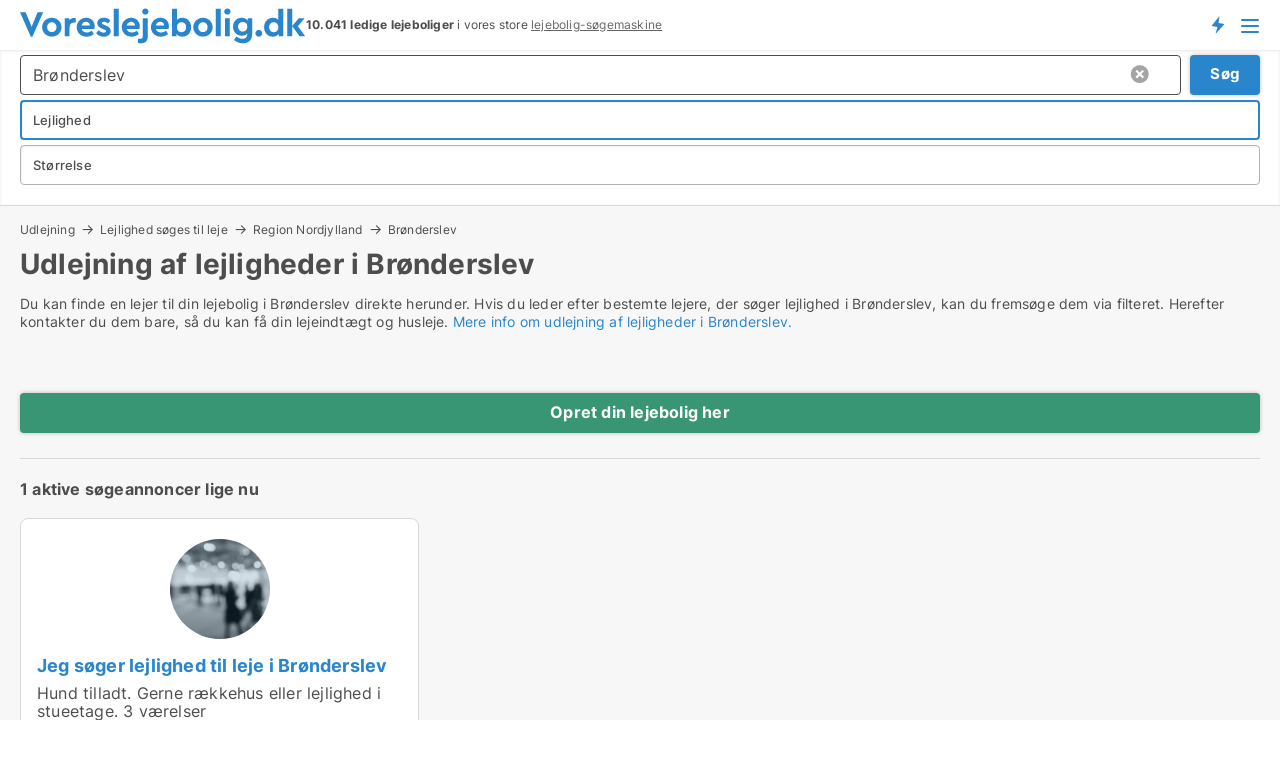

--- FILE ---
content_type: text/html; charset=utf-8
request_url: https://www.voreslejebolig.dk/udlejning-af-lejeboliger/lejligheder/broenderslev
body_size: 11723
content:
<!doctype html>
<html lang="da" prefix="og:http://ogp.me/ns#">
<head>
    
<meta charset="UTF-8" />

    <title>Udlejning af lejlighed i Brønderslev. Find din lejer her</title>
        <meta name="description" content="Udlejning af lejlighed i Brønderslev. Find en lejer til din Lejlighed i Brønderslev. Udlej bolig: Udlejning, fremleje, delvis udlejning, korttidsudlejning af din lejebolig" />
        <meta property="fb:app_id" content="1594680220639560" />
        <meta property="og:type" content="website" />
        <meta property="og:image" content="https://www.voreslejebolig.dk/media/ubdh0wvi/cityimage.png" />
        <meta property="og:image:secure_url" content="https://www.voreslejebolig.dk/media/ubdh0wvi/cityimage.png" />
        <meta property="og:image:alt" content="https://www.voreslejebolig.dk/media/ubdh0wvi/cityimage.png" />
        <meta property="og:image:width" content="640" />
        <meta property="og:image:height" content="480" />
        <meta property="og:url" content="https://www.voreslejebolig.dk/udlejning-af-lejeboliger/lejligheder/broenderslev" />
        <meta property="og:title" content="Udlejning af lejlighed i Brønderslev. Find din lejer her" />
        <meta property="og:description" content="Udlejning af lejlighed i Brønderslev. Find en lejer til din Lejlighed i Brønderslev. Udlej bolig: Udlejning, fremleje, delvis udlejning, korttidsudlejning af din lejebolig" />


<link rel="canonical" href="https://www.voreslejebolig.dk/udlejning-af-lejeboliger/lejligheder/broenderslev" />

    <meta name="viewport" content="width=device-width, initial-scale=1, maximum-scale=1" />
    <link rel="shortcut icon" href="/images/favicons/favicon-v.svg" type="image/svg+xml" />

    <link rel="stylesheet" type="text/css" href="/css/Fonts.css?v=5lHEURuMYmTSpvUNuniUgiIaLek" />


<link rel="stylesheet" href="/bundles/css/styles.css?v=XU6lWaLLWYksgVRATQeeoYP8D3w" />
<link rel="stylesheet" href="/bundles/css/ie.css?v=eF1J9FJDcBT87G3Du73rGx8U7ws" />

    <link rel="stylesheet" type="text/css" href="/css/Print.css?v=5Dp4GpRlusuVRwtK5iQofvCXFe0" media="print" />
<script>
    window.dataLayer = window.dataLayer || [];
    function gtag() { dataLayer.push(arguments); }
    gtag('consent', 'default', {
        'ad_user_data': 'denied',
        'ad_personalization': 'denied',
        'ad_storage': 'denied',
        'analytics_storage': 'denied'
    });
    gtag('js', new Date());
    gtag('config', 'G-SNLN4L8CSR');
</script>


</head>
<body class="new-popup-layout">
    
    

<header id="header">
    <section>
<a href="https://www.voreslejebolig.dk/" class="logo">
                    <img alt="Søger du lejebolig? Kæmpe udvalg af ledige lejeboliger" title="Søger du lejebolig? Kæmpe udvalg af ledige lejeboliger" src="/media/432151/voreslejebolig-logo-286-x-36.svg"  />
                    
                </a>            <div class="post-logo">
                    <ul class="info" id="presentation_info" data-separator="." data-animate="false">
                        <li><span class="show-desktop"><strong>10.041</strong> ledige lejeboliger lige nu på <a class="tos-info" href="javascript:void(0)" popup-content-id="10418" data-anchor="tos_mails" style="text-decoration:underline;"><strong>Danmarks store portal for lejeboliger</strong></a>
</span><span class="show-mobile"><b>10.041 ledige lejeboliger</b> i vores store <a class="tos-info" href="javascript:void(0)" popup-content-id="10418" data-anchor="tos_mails" style="text-decoration:underline;">lejebolig-søgemaskine</a></span></li>
                    </ul>


            </div>
            <div class="logo-btns">
                <a id="special_product_button" class="special-product-button" onclick="ShowPreAuthPopup('HeaderSpecialButton', 'Popup_FrequencyUserCreation', '', false, '', '');">Få besked om nye lejeboliger!</a>

                <div class="notification-buttons show-mobile">
                    
<a data-action="user-notifications" data-api="UserNotificationPopup" data-type="Default" class="notification-counter" style="display:none;"
   data-text="Nye boliger" data-empty-text="Boliger der passer til din agent">
    <label data-action="label"></label>
    <span class="counter" data-action="counter"></span>
</a>
                </div>


                    <a class="show-menu-button" onclick="ToggleMenu();"></a>
            </div>
        <div id="slide_nav" class="mobile-navi"></div>
    </section>
        <nav>
                <div  data-single-line="">
                    <aside>
<span><a class="show-desktop regular with-nested" href="https://www.voreslejebolig.dk/about">Om Voreslejebolig.dk</a><ul class="nested-links"><li><a class="regular" href="https://www.voreslejebolig.dk/kontakt">Kontakt os</a></li><li><a class="regular" href="https://www.voreslejebolig.dk/her-kommer-boligerne-fra">Her kommer lejeboligerne fra</a></li><li><a class="regular" href="https://www.voreslejebolig.dk/betalingsbruger-fordele-som-boligsoeger">Betalingsbruger fordele</a></li><li><a class="regular" href="https://www.voreslejebolig.dk/find-fejl-og-faa-beloenning">Belønning for fejl</a></li><li><a class="regular" href="https://www.voreslejebolig.dk/facebook-communities">Facebook communities</a></li></ul></span><span><a class="regular with-nested" href="https://www.voreslejebolig.dk/lejeboliger">Find lejebolig</a><ul class="nested-links"><li><a class="regular" href="https://www.voreslejebolig.dk/leje/lejligheder">Lejligheder til leje</a></li><li><a class="regular" href="https://www.voreslejebolig.dk/leje/vaerelser">Værelser til leje</a></li><li><a class="regular" href="https://www.voreslejebolig.dk/leje/huse">Hus til leje</a></li></ul></span><span><a class="bold with-nested" onmouseover="this.prevFontColor=this.style.color;this.style.color='#f5870b'" onmouseout="this.style.color=this.prevFontColor" href="/udlejning-af-lejeboliger">Find lejer</a><ul class="nested-links"><li><a class="regular" href="https://www.voreslejebolig.dk/udlejning-af-lejeboliger/lejligheder">Udlejning af lejlighed</a></li><li><a class="regular" href="https://www.voreslejebolig.dk/udlejning-af-lejeboliger">Udlejning af lejebolig</a></li><li><a class="regular" href="https://www.voreslejebolig.dk/udlejning-af-lejeboliger/huse">Udlejning af hus</a></li><li><a class="regular" href="https://www.voreslejebolig.dk/udlejning-af-lejeboliger/vaerelser">Udlejning af værelse</a></li></ul></span><span><a class="regular with-nested" onmouseover="this.prevFontColor=this.style.color;this.style.color='#f5870b'" onmouseout="this.style.color=this.prevFontColor" href="https://www.voreslejebolig.dk/viden-om">Viden om</a><ul class="nested-links"><li><a class="regular" href="https://www.voreslejebolig.dk/lejeboliger-spoergsmaal-svar">Spørgsmål og svar om lejeboliger</a></li><li><a class="regular" href="https://www.voreslejebolig.dk/tjek-udlejer-foer-betaling">Tjek udlejer før betaling</a></li><li><a class="regular" href="https://www.voreslejebolig.dk/blogs">Blog</a></li><li><a class="regular" href="https://www.voreslejebolig.dk/nyheder">Nyheder</a></li><li><a class="regular" href="https://www.voreslejebolig.dk/lejebolig-ordbog">Lejebolig-ordbog</a></li></ul></span><span><a class="bold with-nested" onmouseover="this.prevFontColor=this.style.color;this.style.color='#f5870b'" onmouseout="this.style.color=this.prevFontColor" href="https://www.voreslejebolig.dk/bolig-statistik">Data om lejeboliger</a><ul class="nested-links"><li><a class="regular" href="https://www.voreslejebolig.dk/bolig-statistik/lejeboliger-udvikling">Udviklingen i udbudte lejeboliger</a></li><li><a class="regular" href="https://www.voreslejebolig.dk/bolig-statistik/nye-lejeboliger-udvikling">Udviklingen i nye udbudte lejeboliger</a></li><li><a class="regular" href="https://www.voreslejebolig.dk/bolig-statistik/udlejede-boliger-udvikling">Udviklingen i udlejede boliger</a></li></ul></span>                        
                    </aside>
                    <aside>
<a class="show-desktop regular" onmouseover="this.prevFontColor=this.style.color;this.style.color='#f5870b'" onmouseout="this.style.color=this.prevFontColor" href="https://www.voreslejebolig.dk/create-user-profile">Opret</a><a class="show-mobile bold" onmouseover="this.prevFontColor=this.style.color;this.style.color='#f5870b'" onmouseout="this.style.color=this.prevFontColor" href="https://www.voreslejebolig.dk/create-user-profile">Sign up</a><a class="button orange regular plus" onmouseover="this.prevFontColor=this.style.color;this.style.color='#f5870b'" onmouseout="this.style.color=this.prevFontColor" href="/opret-boligannonce">Opret annonce</a>                                <a class="login show-desktop" href="javascript:ShowLoginPopup()">Log ind</a>
                    </aside>
                </div>
        </nav>
    
</header>


    <main id="layout" class=" no-side-bar">
        <div id="container">
            <div id="mainContent">
                
        <h2 class="breadcrumb head empty"></h2>

                <div class="content page-content" id="page_data">
                    
                    





    <div id="page_control" class="page-control">
        

<div class="search-results">
    <div class="top-section" data-extra-top-content="1">
<div class="breadcrumb head" id="simple_bread_crumb"><a href="/udlejning-af-lejeboliger" onclick="ClearSearch()" oncontextmenu="ClearSearch()">Udlejning</a><a href="/udlejning-af-lejeboliger/lejligheder" onclick="ClearSearch()" oncontextmenu="ClearSearch()">Lejlighed søges til leje</a><a href="/udlejning-af-lejeboliger/lejligheder/region-nordjylland" class="Lejlighed i Region Nordjylland" onclick="ClearSearch()" oncontextmenu="ClearSearch()">Region Nordjylland</a><a href="/udlejning-af-lejeboliger/lejligheder/broenderslev" class="Lejlighed  i  Brønderslev" onclick="ClearSearch()" oncontextmenu="ClearSearch()">Brønderslev</a></div><script type="application/ld+json">
    {
      "@context": "https://schema.org",
      "@type": "BreadcrumbList",
      "itemListElement": [{
        "@type": "ListItem",
        "position": 1,
        "name": "Udlejning",
        "item": "https://www.voreslejebolig.dk/udlejning-af-lejeboliger"
      },{
        "@type": "ListItem",
        "position": 2,
        "name": "Lejlighed søges til leje",
        "item": "https://www.voreslejebolig.dk/udlejning-af-lejeboliger/lejligheder"
      },{
        "@type": "ListItem",
        "position": 3,
        "name": "Region Nordjylland",
        "item": "https://www.voreslejebolig.dk/udlejning-af-lejeboliger/lejligheder/region-nordjylland"
      },{
        "@type": "ListItem",
        "position": 4,
        "name": "Brønderslev",
        "item": "https://www.voreslejebolig.dk/udlejning-af-lejeboliger/lejligheder/broenderslev"
      }]
    }
    </script><h1>Udlejning af lejligheder i Brønderslev</h1>
        <div class="seo-content">
            <p>Du kan finde en lejer til din lejebolig i Brønderslev direkte herunder. Hvis du leder efter bestemte lejere, der søger lejlighed  i Brønderslev, kan du fremsøge dem via filteret. Herefter kontakter du dem bare, så du kan få din lejeindtægt og husleje. <a href="#moreinfo" data-anchor="#moreinfo">Mere info om udlejning af lejligheder i Brønderslev.</a></p>
        </div>
<div id="search_legend" class="search-legend">
    <div class="show-desktop"></div>
    <div class="show-mobile"></div>
</div>
</div>



<div class="side-search-criteria" id="side_crit">
    <div class="wrap">
<form action="/Custom/LeftMenu/Process?selectedDemandType=1&selectedDemandTypeUrlKey=udlejning-af-lejeboliger&seachAdMode=1&estateType=lejligheder&cityName=broenderslev&zipCode=&isSearchResultPage=True&nodeId=4567&searchType=FindBuyer" data-ajax="true" method="POST" data-ajax-mode="after" data-ajax-update="#side_crit" data-ajax-failure="alert('An unexpected error occured. Please contact support@mail.voreslejebolig.dk');" id="side_crit_form" datavalalert="1">
            <div class="filter ">


                

                    <div class="item  primary">
        <label class="h3" for="side_crit_exp_searchtenant.locationtitle">Hvor ligger din bolig?</label>
                        <div class="box huge" data-criteria="LeftMenu_ZipCodes">
                            

<div data-behavior="ZipContainer" id="LeftMenu_ZipCodes" class="zip-control"
     data-duplicate-big-cities="false"
     data-max-items=""
     data-country=""
     data-max-items-message="Du kan højst vælge  byer/områder. "
     data-no-cities-message="&amp;lt;span class=&amp;quot;show-desktop&amp;quot;&amp;gt;Vælg by/postnummer&amp;lt;/span&amp;gt;&amp;lt;span class=&amp;quot;show-mobile&amp;quot;&amp;gt;Område&amp;lt;/span&amp;gt;"
     data-several-cities-message="[amount] postnumre valgt"
     data-counting-label="true"
     data-allow-regions="true"
     data-country-changes-callback="false"
     data-hide-countries="true"
     data-search-countries="true"
     data-placeholder="Skriv by/område..."
     data-use-search-button="true"
     v-bind:class="{ 'has-values': selected.length > 0 }">
    <input type="text" style="display:none;" ref="value" name="LeftMenu_ZipCodes" value="9700" v-bind:value="valueString"
           data-val="false" data-val-required="" />
    <div class="zip-selector search-text-container">
                <a class="search-button" v-on:click="togglePopup()"></a>
            <input type="text" class="txt placeholder-green search-text-input" v-bind:value="filter" v-on:input="filter=$event.target.value" v-on:focus="onFocus()" v-on:blur="onBlur()" v-on:keydown.enter.prevent="onEnter"
                v-bind:placeholder="placeholder" autocomplete="off" />
            <a class="delete-all" v-show="isDeleteAllShown" v-on:click="removeAll()"></a>
                <a class="button search-text-button" v-on:click="search()">Søg</a>
        <div ref="popup" class="popup-container" v-show="visible" style="display:none;">
            <div ref="items" class="ZipCodeContainer custom-scroll">
                <template v-for="item in cities" v-bind:key="item.Id">
                    <span class="custom-cb"
                          v-bind:title="item.Name" 
                          v-bind:class="{ bold: item.IsRegion && item.ChildIds.length > 0}"
                          v-on:click="toggle(item)">
                        <input type="checkbox" v-bind:value="item.Id" v-bind:checked="isItemSelected(item)" v-if="!item.IsRegion || allowRegions" />
                        <span>{{item.Name}}</span>
                    </span>
                    <fieldset v-if="regionMode && item.IsRegion && item.ChildIds.length > 0 && item.ShowChildItems">
                        <a v-on:click="selectVisible" v-show="isSelectAllInPopupVisible" class="link non-link red">Vælg alle herunder</a>
                        <a v-on:click="removeVisible" v-show="isDeleteAllInPopupVisible" class="link non-link red">Slet valgte</a>
                    </fieldset>
                </template>
            </div>
            <div class="btns" v-show="cities.length > 0">
                <a class="button small full-width" v-on:click="onOk()">OK</a>
            </div>
            <div class="tip" v-show="showPopupTip">Scroll ned for at se flere byer</div>
        </div>
    </div>
</div>
                        </div>
                    </div>
        <div class="item secondary" id="estate_type_label">
        <label class="h3" for="side_crit_exp_findbuyer">Hvilken type bolig har du?</label>
            <div class="box large" data-criteria="LeftMenu_EstateTypes">
                

<div class="EstateTypeContainer" data-behavior="EstateTypeContainer" data-demand-control="LeftMenu_DemandTypeId" data-label-id="estate_type_label" id="LeftMenu_EstateTypes" data-is-lp="false" data-alternative-names="">




<div class="custom-dd" data-custom-dd data-behavior="CustomDropDown" data-max-items=""
     data-default-text="&amp;lt;span class=&amp;quot;show-desktop&amp;quot;&amp;gt;Vælg boligtype...&amp;lt;/span&amp;gt;&amp;lt;span class=&amp;quot;show-mobile&amp;quot;&amp;gt;Boligtype&amp;lt;/span&amp;gt;" data-many-text="%amount% typer valgt" data-selected-items-label-preffix="Boligtype" 
      data-counting-label="true"
     data-hide-checkboxes="false" data-on-change="" data-placeholder="Find typer"
     name="LeftMenu_EstateTypes"
     v-bind:class="{ 'has-values': selected.length > 0 }">
        <div class="select-mimic-button" v-bind:disabled="disabled" v-on:click="togglePopup" v-html="labelText" v-bind:class="{ empty: selected.length === 0, several: selected.length > 1 }" v-bind:data-filters-count="selected.length > 1 ? selected.length : null"></div>
    <div class="popup-container --wrap" style="display:none;" v-show="isShown" ref="popup">
        <div class="scroll custom-scroll">
            <div >
                    <div v-show="isItemVisible('3') && isGroupVisible('')">
                        <label class="custom-cb">
                            <input type="checkbox" name="LeftMenu_EstateTypes" value="3" data-group="" v-model="selected"
                                   v-bind:disabled="disabled || !isAllowed('3')"  
                                   v-bind:data-disabled="!isItemVisible('3')" />
                            <span v-on:click="if (!isAllowed('3')) showMaxItemsMessage()">Hus</span>
                        </label>
                    </div>
                    <div v-show="isItemVisible('2') && isGroupVisible('')">
                        <label class="custom-cb">
                            <input type="checkbox" name="LeftMenu_EstateTypes" value="2" checked="checked" data-group="" v-model="selected"
                                   v-bind:disabled="disabled || !isAllowed('2')"  
                                   v-bind:data-disabled="!isItemVisible('2')" />
                            <span v-on:click="if (!isAllowed('2')) showMaxItemsMessage()">Lejlighed</span>
                        </label>
                    </div>
                    <div v-show="isItemVisible('9') && isGroupVisible('')">
                        <label class="custom-cb">
                            <input type="checkbox" name="LeftMenu_EstateTypes" value="9" data-group="" v-model="selected"
                                   v-bind:disabled="disabled || !isAllowed('9')"  
                                   v-bind:data-disabled="!isItemVisible('9')" />
                            <span v-on:click="if (!isAllowed('9')) showMaxItemsMessage()">Værelse</span>
                        </label>
                    </div>
            </div>
        </div>
            <div class="btns">
                <a class="button small full-width" v-on:click="closePopup()">OK</a>
            </div>
    </div>
</div></div>
            </div>
        </div>


                    <div class="item secondary">
        <label class="h3" for="side_crit_exp_searchtenant.sizetitle">Hvor stor er din bolig?</label>
                        <span class="popup-opener" data-behavior="PopupOpener"><span class="show-desktop">Hvor stor er din bolig?</span><span class="show-mobile">Størrelse</span></span>
                        <div class="box" data-criteria="LeftMenu_Area" data-preffix="Størrelse">
                            

<div data-behavior="SpanBox" class="span-box slider"
       data-sp-decimal=","
       data-sp-thousand="."
       data-perc-deviation="0"
       data-disable-autofill=""
       data-disable-formatting="false" name="LeftMenu_Area">
        <div class="holder" data-slider data-max="500" data-postfix="&lt;span&gt;m&lt;sup&gt;2&lt;/sup&gt;&lt;/span&gt;" data-step="1">
            <input ref="fieldTo" data-from type="text" name="LeftMenu_AreaFrom" v-bind:value="resultMin" />
            <input ref="fieldFrom" data-to type="text" name="LeftMenu_AreaTo" v-bind:value="resultMax" />

            <input type="range" min="0" max="500" step="1" v-model="value1" />
            <input type="range" min="0" max="500" step="1" v-model="value2" />
            <div class="line">
                <span v-bind:style="{ width: rangeWidth + '%', marginLeft: rangeOffset + '%' }"></span>
            </div>
            <div class="tips">
                <div>
                    <span ref="inputMin" contenteditable="true" v-html="inputMin" v-on:blur="onMinInput" v-on:focus="onMinFocus" v-on:keydown.enter="onKeypressEnter" :class="{ 'editable': true }"></span>
                    <span v-html="postfix"></span>
                </div>
                <div>
                    <span ref="inputMax" contenteditable="true" v-html="inputMax" v-on:blur="onMaxInput" v-on:focus="onMaxFocus" v-on:keydown.enter="onKeypressEnter" :class="{ 'editable': true }"></span>
                    <span v-html="postfix"></span>
                </div>
            </div>
        </div>
</div>
                        </div>
                    </div>






            </div>
            <input id="btnCriteriaUpdated" type="submit" style="display:none;" name="CriteriaUpdated" />
            <input id="btnMoreLocations" type="submit" style="display:none;" name="MoreLocations" />
                <div class="static-filter-buttons show-criteria">
                    <a class="button medium" href="javascript:LeftMenu_ShowSecondaryCriteria()"><span class="text-show">Filtrér søgning</span><span class="text-hide">Søg</span></a>

                </div>
</form>

    </div>
</div>
    
<div id="search_results" class="ads-list-wrapper grid">


        <div class="search-results-controls " id="searchAdListResultControl">
<div class="show-mobile button-space"><a class="button big full-width green " href="javascript:ShowPreAuthPopup(`ButtonToken`,`Popup_Landlord_CreateProfile`,``,true,``,``);">Opret din lejebolig her</a></div>
<span class="total-label">1 aktive søgeannoncer lige nu</span>        <div class="right-container">
            <div class="show-desktop"><a class="button medium green " href="javascript:ShowPreAuthPopup(`ButtonToken`,`Popup_Landlord_CreateProfile`,``,true,``,``);">Opret din lejebolig her</a></div>
        </div>
    </div>

        <ul id="search_result_container" class="search-ads-result col-4">
                <li class="">
                    <div  onclick="Redirect('/udlejning/id/156253', false)">
                        <h4 class="line-clamp line-2">
                            <a href="/udlejning/id/156253" data-no-propagation>
                                Jeg søger lejlighed til leje i Brønderslev
                            </a>
                        </h4>
                            <a class="thumbnail contact-picture no-image" href="/udlejning/id/156253">
                                <img src="/StaticFiles/media/432184/Cache/noimage-searchad_411_Square.webp" alt="Jeg søger lejlighed til leje i Brønderslev" loading="lazy" />
                            </a>
                        
                        <div class="wrap">
                                <div class="text-data line-clamp line-5">
                                    Hund tilladt. Gerne rækkehus eller lejlighed i stueetage. 3 værelser

                                </div>
                                <ul data-action="facts" class="details">
                                        <li>
                                            <strong>Areal:</strong>
                                            <span>90-108 m<sup>2</sup></span>
                                        </li>
                                        <li>
                                            <strong>Huslejeudspil:</strong>
                                            <span>10.000 DKK</span>
                                        </li>
                                </ul>
                        </div>
                        <div class="buttons">
                                        <span class="nowrap font-unfit" data-single-line>
                                                <a data-action="contact-info-156253" href="javascript:ContactSearchAd(156253)" class="button full-width" data-no-propagation>Kontakt lejer</a>
                                        </span>
                        </div>
                        <div data-container class="contact-info" style="display:none;;">
                            <strong>
                                Kontaktinformationer:
                            </strong>
                            <div id="contact_info_holder_156253">
                                
                            </div>
                        </div>
                    </div>
                </li>
                    <li class="empty"></li>
                    <li class="empty"></li>
                    <li class="empty"></li>
        </ul>

    

    <br />
    <div class="clear"></div>

</div>



    <div class="clear"></div>
</div>

    </div>

                            <div id="faqItem" data-page-faq-content="1" class="bottom-faq collapsible-blocks  hidden">
                                
                            </div>
                        <div data-extra-custom-page-content="1">
                            
                        </div>
<div class="bottom-seo" id="moreinfo">
        <div class="anchor-tabs overflow-scroll hidden-scroll" data-behavior="DragScroll">
            <ul data-behavior="AnchorTabs">
                    <li data-target="guide_udlejning_af_lejlighed_i_broenderslev">
                        <a href="#guide_udlejning_af_lejlighed_i_broenderslev">
                            Guide: Udlejning af lejlighed i Brønderslev
                        </a>                        
                    </li>
                    <li data-target="1_lav_en_profil_af_den_lejer_som_du_oensker_">
                        <a href="#1_lav_en_profil_af_den_lejer_som_du_oensker_">
                            1. Lav en profil af den lejer, som du ønsker 
                        </a>                        
                    </li>
                    <li data-target="2_beskriv_din_lejlighed_og_udlejningsprincippet">
                        <a href="#2_beskriv_din_lejlighed_og_udlejningsprincippet">
                            2. Beskriv din lejlighed og udlejningsprincippet
                        </a>                        
                    </li>
                    <li data-target="3_markedsfoering_af_lejemaalet">
                        <a href="#3_markedsfoering_af_lejemaalet">
                            3. Markedsføring af lejemålet
                        </a>                        
                    </li>
                    <li data-target="4_undersoeg_lejeren_grundigt_foer_du_underskriver_kontrakten">
                        <a href="#4_undersoeg_lejeren_grundigt_foer_du_underskriver_kontrakten">
                            4. Undersøg lejeren grundigt, før du underskriver kontrakten
                        </a>                        
                    </li>
                    <li data-target="5_faa_lavet_en_ordentlig_kontrakt_hos_en_professionel">
                        <a href="#5_faa_lavet_en_ordentlig_kontrakt_hos_en_professionel">
                            5. Få lavet en ordentlig kontrakt hos en professionel
                        </a>                        
                    </li>
                    <li data-target="6_underskriv_lejekontrakten">
                        <a href="#6_underskriv_lejekontrakten">
                            6. Underskriv lejekontrakten
                        </a>                        
                    </li>
                    <li data-target="7_lav_en_indflytningsrapport_">
                        <a href="#7_lav_en_indflytningsrapport_">
                            7. Lav en indflytningsrapport 
                        </a>                        
                    </li>
                    <li data-target="udlejning_broenderslev">
                        <a href="#udlejning_broenderslev">
                            Udlejning Brønderslev
                        </a>                        
                    </li>
                    <li data-target="privat_udlejning_broenderslev">
                        <a href="#privat_udlejning_broenderslev">
                            Privat udlejning Brønderslev
                        </a>                        
                    </li>
                    <li data-target="privat_udlejning_af_lejlighed_i_broenderslev">
                        <a href="#privat_udlejning_af_lejlighed_i_broenderslev">
                            Privat udlejning af lejlighed i Brønderslev
                        </a>                        
                    </li>
                    <li data-target="udlejning_af_lejlighed_i_broenderslev">
                        <a href="#udlejning_af_lejlighed_i_broenderslev">
                            Udlejning af lejlighed i Brønderslev
                        </a>                        
                    </li>
            </ul>
        </div>
    <div class="text-content">
        
        <div class="bottom"><div><p>Du kan som udlejer foretage alle typer bolig udlejning og fremleje alle typer lejemål til beboelse. Hos os kan du både udleje privat bolig og andre typer boliger i Brønderslev. Vi gør det let for dig at lave din boligudlejning.</p></div><h2 id="guide_udlejning_af_lejlighed_i_broenderslev" data-anchor>Guide: Udlejning af lejlighed i Brønderslev</h2><div><p>Når man skal udleje lejlighed, skal man både som <a href="/privat-udlejning-bolig">privat udlejer</a>, administrator eller ejendomsselskab være opmærksom på, at gøre det i en meget struktureret proces. På den måde sikrer man sig, at man får en ordentlig lejer ind og får den optimale lejeindtægt samtidig med at alt det juridiske er i orden.<br /><br />Vi har lavet denne guide til <a href="/boligudlejning">boligudlejning</a> og udlejning af boliger, herunder <a href="/udlejning/lejebolig/lejligheder">udlejning af lejligheder</a>, <a href="/udlejning/lejebolig/vaerelse">udlejning af værelser</a>, <a href="/privat-udlejning-bolig">udlejning af privat bolig</a>, <a href="/udlejning-af-villa">udlejning af villa</a>, <a href="/udlejning/lejebolig/huse">udlejning af hus</a>.</p></div><h2 id="1_lav_en_profil_af_den_lejer_som_du_oensker_" data-anchor><strong>1. Lav en profil af den lejer, som du ønsker </strong></h2><div><p>Det er en rigtig god ide, at starte med at lave en profil af den lejer, som du ønsker at udleje den lejebolig, som du ejer til. Skal det fx være en enlig eller en familie og hvad skal lejerens indkomstniveau og arbejdsområde være.</p></div><h2 id="2_beskriv_din_lejlighed_og_udlejningsprincippet" data-anchor><strong>2. Beskriv din lejlighed og udlejningsprincippet</strong></h2><div><p>Når du har fundet ud af hvilken type lejer, som du ønsker, er det oplagt at du beskriver dit lejemål i en slags salgsopstilling med beskrivelse, data, husleje. I forbindelse hermed skal du gøre op med dig selv, om du ønsker at udleje tidsbegrænset eller tidsubegrænset.</p><p>I forbindelse med fastsættelse af huslejen, er det vigtigt, at du er opmærksom på, at der for nogle boliger gælder særlige huslejeniveauer.</p></div><h2 id="3_markedsfoering_af_lejemaalet" data-anchor><strong>3. Markedsføring af lejemålet</strong></h2><div><p>Nu er du klar til at markedsføre lejemålet. Det kan du heldigvis gøre gratis på Voreslejebolig.dk, som er Danmarks største portal for lejeboliger.dk. Du kan oprette en <a href="/opret-gratis-annonce"><u>annonce på Voreslejebolig.dk direkte her</u>.</a><br /><br />Du kan også vælge at tage direkte kontakt til de lejere, der søger lejemål via kartoteket med boligsøgere på Voreslejebolig.dk.</p></div><h2 id="4_undersoeg_lejeren_grundigt_foer_du_underskriver_kontrakten" data-anchor><strong>4. Undersøg lejeren grundigt, før du underskriver kontrakten</strong></h2><div><p>Det er vigtigt, at du ikke bare underskriver en aftale med den første og bedste lejer. Der kan nemlig være mange negative konsekvenser ved, at udleje til den forkerte lejer, herunder at lejemålet ikke behandles ordentligt eller at du ikke modtager husleje i en periode. Du kan fx undersøge om lejeren har gæld hos RKI eller Debitor Registeret.</p></div><h2 id="5_faa_lavet_en_ordentlig_kontrakt_hos_en_professionel" data-anchor><strong>5. Få lavet en ordentlig kontrakt hos en professionel</strong></h2><div><p>Når du har fundet en lejer, som du ønsker at udleje til, er det vigtigt, at du får lavet en ordentlig udlejningskontrakt hos fx en advokat. På den måde er I begge sikret, og der kan ikke opstå misforståelser i forbindelse med lejeperioden.</p><p>En udlejningskontrakt skal bl.a. indeholde information om følgende:</p><ul><li>Oplysninger om lejer og udlejer</li><li>Oplysninger om lejemålet</li><li>Anvendelse (at lejemålet kun må anvendes til beboelse)</li><li>Huslejeniveau</li><li>Lejeperioden</li><li>Opsigelsesvarsel</li><li>Forudbetalt leje</li><li>Depositum</li><li>Rengøringsforpligtelse</li><li>Forbud mod husdyr</li><li>Forbud mod rygning</li><li>Hvad er forbruget, fx varme</li><li>Må lejemålet fremlejes</li></ul><p>Det er en god ide at have et opsigelsesvarsel på 3 måneder, så du har mulighed for at finde en ny lejer, hvis lejeboligen opsiges.</p><p>Huslejen skal være i overensstemmelse med de gældende regler for huslejeniveau. Huslejen kan ikke være højere end det, der er fastsat i lejeloven.<br /><br />Depositummet skal være på minimum 2 måneders husleje. Depositummet skal indsættes på en særskilt bankkonto, og lejer skal have adgang til at se saldoen på kontoen.<br /><br />Lejer skal rengøre lejemålet, når lejeperioden udløber. Udlejer skal sørge for, at lejemålet er rengjort, inden lejer tager det i brug.</p></div><h2 id="6_underskriv_lejekontrakten" data-anchor><strong>6. Underskriv lejekontrakten</strong></h2><div><p>Det er vigtigt at lejekontrakten underskrives, så begge parter har en kopi af kontakten</p></div><h2 id="7_lav_en_indflytningsrapport_" data-anchor><strong>7. Lav en indflytningsrapport </strong></h2><div><p>Det er en rigtig god ide at lave en indflytningsrapport, der beskriver lejeboligens stand ved lejemålets begyndelse. Dermed er det lettere at vurdere, hvor meget depositum der skal tilbagebetales, når lejemålet ophører. Rapporten skal underskrives af både lejer og udlejer</p></div><h2 id="udlejning_broenderslev" data-anchor>Udlejning Brønderslev</h2><div><p>Når man skal udleje boliger i Brønderslev, er det vigtigt, at man er opmærksom på den leje man kan tage i Brønderslev. Her kan man kigge på hvad lejer normalt betaler i husleje til udlejer i Brønderslev og samtidig være opmærksom på andre huslejeregler.</p></div><h2 id="privat_udlejning_broenderslev" data-anchor>Privat udlejning Brønderslev</h2><div><p>Hvis man som <a href="/privat-udlejning-bolig">privat</a> udlejer sin lejebolig i Brønderslev er det rigtigt vigtigt at man er meget opmærksom på at få hjælp til at lave en optimal lejekontrakt fra fx en advokat. Hvis man først har lavet en dårlig lejekontrakt, kan det være meget svært at komme ud af den igen.</p></div><h2 id="privat_udlejning_af_lejlighed_i_broenderslev" data-anchor>Privat udlejning af lejlighed i Brønderslev</h2><div><p>Man kan som privat udleje boliger af alle slags i Brønderslev, men man skal huske at udleje efter en professionel proces. Du kan se en guide til hvordan du bedst udlejer herover</p></div><h2 id="udlejning_af_lejlighed_i_broenderslev" data-anchor>Udlejning af lejlighed i Brønderslev</h2><div><p>Når du udlejer lejlighed i Brønderslev, skal du være opmærksom på at en af de hurtigste måder at finde en lejer på er ved at søge direkte i kartoteket med <a href="/udlejning/lejebolig">boligsøgere her.</a></p></div></div>
    </div>

</div>                </div>
            </div>
        </div>
    </main>
    
<footer id="footer">


<div class="newsletter-form" id="newsletter_form_holder">
        <fieldset class="body">
                    <div class="text">
<h3>Tilmeld dig vores nyhedsbrev</h3><p>Jeg vil gerne modtage nyhedsbreve fra Voreslejebolig.dk.</p>                    </div>
            
<form action="/Custom/NewsletterSubscriptionForm/Save?selectedDemandType=1&selectedDemandTypeUrlKey=udlejning-af-lejeboliger&seachAdMode=1&estateType=lejligheder&cityName=broenderslev&zipCode=&isSearchResultPage=True&referrer=%2fudlejning-af-lejeboliger%2flejligheder%2fbroenderslev" data-ajax="true" method="POST" data-ajax-mode="replace-with" data-ajax-update="#newsletter_form_holder" data-ajax-failure="alert('An unexpected error occured. Please contact support@mail.voreslejebolig.dk');" data-ajax-begin="LoadingPanel.Show();" data-ajax-complete="LoadingPanel.Hide();" datavalalert="1">
                <ul class="flex-box">
                    <li>
                        <input type="text" name="Email" class="big" 
                            placeholder="Email" data-val="true" data-val-required="Email skal udfyldes"
                            data-val-regex="Emailadressen er ikke korrekt" data-val-regex-pattern="^([ ]&#x2B;)?([a-zA-Z0-9]([a-zA-Z\d_\-\.]&#x2B;)?)@((\[[0-9]{1,3}\.[0-9]{1,3}\.[0-9]{1,3}\.)|(([a-zA-Z0-9\-]&#x2B;\.)&#x2B;))([a-zA-Z]{2,15}|[0-9]{1,3})(\]?)([ ]&#x2B;)?$" />
                    </li>
                    <li class="buttons">
                        <input type="hidden" name="FooterMode" value="value" />
                        <input type="submit" class="button big" value="OK" />
                    </li>
                </ul>
</form>
        </fieldset>
</div>

        <div class="body">

        </div>

        <div class="gray-box">
                <div>
                    <h6>Kontakt</h6><div>Voreslejebolig.dk <br>Mynstersvej 3, Frederiksberg<br><a href="mailto:support@voreslejebolig.dk">support@voreslejebolig.dk</a><br>Informationstelefon:&nbsp;81&nbsp;81&nbsp;35&nbsp;81<br>CVR: 38854925</a><br></a><br>Via servicen kan søgere og udbydere finde hinanden. Som ny søger koster opgradering 25 kr. for den første dag og herefter 295 kr. per 7 dage i løbende abonnement. Der er ingen binding.</div><a class="social facebook regular social facebook" href="https://www.facebook.com/voreslejebolig/" target="_blank" rel="nofollow">Facebook</a>
                </div>
                <div>
                    <h6>Vigtige genveje</h6><a class="link regular" href="https://www.voreslejebolig.dk/about">Om os</a><br/><a class="link regular" href="https://www.voreslejebolig.dk/kontakt">Kontakt</a><br/><a class="link regular" href="https://www.voreslejebolig.dk/vilkaar">Vilkår</a><br/><a class="link regular" href="https://www.voreslejebolig.dk/vilkaar#abbvilkaar" data-anchor="tos_payment_header">Abonnementsvilkår</a><br/><a class="link regular" href="https://www.voreslejebolig.dk/privacy">Datapolitik</a><br/><a class="link regular" href="https://www.voreslejebolig.dk/cookie-policy-and-terms">Cookiepolitik</a><br/><a class="link regular" href="https://www.voreslejebolig.dk/nyheder">Nyheder</a><br/><a class="link regular" href="https://www.voreslejebolig.dk/blogs">Blogs</a><br/><a class="link regular" href="https://www.voreslejebolig.dk/lejeboliger-spoergsmaal-svar">Spørgsmål og svar om lejeboliger</a><br/><a class="link regular" href="https://www.voreslejebolig.dk/lejebolig-ordbog">Lejeboligleksikon</a><br/><a class="link regular" href="https://www.voreslejebolig.dk/bolig-statistik">Boligstatistik</a><br/><a class="link regular" href="/sitemap-information">Info om lejeboliger</a><br/><a class="link regular" href="https://www.voreslejebolig.dk/ledige-lejeboliger">Sitemap</a><br/><a class="link regular" href="https://www.voreslejebolig.dk/feed/bolig-annoncer">RSS</a>
                </div>
                <div>
                    <h6>Populære søgninger</h6><a class="link regular" href="https://www.voreslejebolig.dk/lejeboliger/ringsted">Lejebolig Ringsted</a><br/><a class="link regular" href="https://www.voreslejebolig.dk/lejeboliger/amager">Lejebolig Amager</a><br/><a class="link regular" href="https://www.voreslejebolig.dk/lejeboliger/esbjerg">Lejebolig Esbjerg</a><br/><a class="link regular" href="https://www.voreslejebolig.dk/lejeboliger/frederiksberg">Lejebolig Frederiksberg</a><br/><a class="link regular" href="https://www.voreslejebolig.dk/lejeboliger/slagelse">Lejebolig Slagelse</a><br/><a class="link regular" href="https://www.voreslejebolig.dk/lejeboliger/frederikssund">Lejebolig Frederikssund</a><br/><a class="link regular" href="https://www.voreslejebolig.dk/lejeboliger/kongens-lyngby">Lejebolig Lyngby</a><br/><a class="link regular" href="https://www.voreslejebolig.dk/lejeboliger">Ledige lejeboliger</a><br/><a class="link regular" href="https://www.voreslejebolig.dk/lejeboliger/silkeborg">Lejebolig Silkeborg</a><br/><a class="link regular" href="https://www.voreslejebolig.dk/lejeboliger/vejle">Lejebolig Vejle</a>
                </div>
                <div>
                    <h6>Populære søgninger</h6><a class="link regular" href="https://www.voreslejebolig.dk/lejeboliger/viborg/veje">Lejebolig Viborg</a><br/><a class="link regular" href="https://www.voreslejebolig.dk/lejeboliger/holbaek">Lejebolig Holbæk</a><br/><a class="link regular" href="https://www.voreslejebolig.dk/lejeboliger/roskilde">Lejebolig Roskilde</a><br/><a class="link regular" href="https://www.voreslejebolig.dk/lejeboliger/svendborg">Lejebolig Svendborg</a><br/><a class="link regular" href="https://www.voreslejebolig.dk/lejeboliger/koebenhavn">Leje lejlighed København</a><br/><a class="link regular" href="https://www.voreslejebolig.dk/lejeboliger/randers">Lejebolig Randers</a><br/><a class="link regular" href="https://www.voreslejebolig.dk/lejeboliger/koege/veje">Lejebolig Køge</a><br/><a class="link regular" href="https://www.voreslejebolig.dk/lejeboliger/aarhus">Lejebolig Aarhus</a><br/><a class="link regular" href="https://www.voreslejebolig.dk/leje/lejligheder/region-sjaelland">Lejligheder til leje</a><br/><a class="link regular" href="https://www.voreslejebolig.dk/lejeboliger/aarhus">Lejebolig Århus</a>
                </div>
                <div>
                    <h6>Populære søgninger</h6><a class="link regular" href="https://www.voreslejebolig.dk/lejeboliger/naestved">Lejebolig Næstved</a><br/><a class="link regular" href="https://www.voreslejebolig.dk/lejeboliger/hilleroed">Lejebolig Hillerød</a><br/><a class="link regular" href="https://www.voreslejebolig.dk/lejeboliger/aalborg">Lejebolig Aalborg</a><br/><a class="link regular" href="https://www.voreslejebolig.dk/lejeboliger/odense">Lejebolig Odense</a><br/><a class="link regular" href="https://www.voreslejebolig.dk/lejeboliger/koebenhavn">Lejlighed til leje København</a><br/><a class="link regular" href="https://www.voreslejebolig.dk/leje/huse/region-midtjylland">Hus til leje</a><br/><a class="link regular" href="https://www.voreslejebolig.dk/leje/vaerelser/aalborg">Studiebolig Aalborg</a><br/><a class="link regular" href="https://www.voreslejebolig.dk/lejeboliger/koebenhavn">Lejebolig København</a>
                </div>
        </div>
</footer>


    

    

    <div id="page_scripts" class="page-scripts">
        

<script>
    var PageData = {
        Portal: 'DualBrandHousing',
        Country: 'Denmark',
        IsMobileDevice: false,
        CurrentNodeQueryString: 'nodeId=4567',
        QueryString: '&selectedDemandType=1&selectedDemandTypeUrlKey=udlejning-af-lejeboliger&seachAdMode=1&estateType=lejligheder&cityName=broenderslev&zipCode=&isSearchResultPage=True&nodeId=4567',
        LoggedIn: false,
        CookiesAccepted: false,
        UserId: 0,
        ConfirmButton: 'OK',
        CancelButton: 'Fortryd',
        ClosePopupLink: 'Luk popup ved at trykke her',
        Language: '',
        BlockFrequencyPopup: false
    }
</script>


<script src="/bundles/jquery.js?v=aKbwMHGbb84OAt1G1zfITUu3qNQ"></script>
<script src="/bundles/jqueryMVC.js?v=SpSh1U0rsRdLf77QrvwK4tkWI9A"></script>
<script src="/bundles/vue.js?v=fVmhLCX79s3rubZMMYH5DvghKu0"></script>
<script src="/bundles/Global.js?v=EQr78P2T-AnBJmlD5TzsP6L3__0"></script>
<script src="/bundles/LPSite.js?v=mRJMVhvkaDx82r6PamLN1oCE7UM"></script>
<script src="/bundles/Controls.js?v=CivIkfClrShvNCWTuzE0Nzv_CM8"></script>

    <script src="/bundles/SignalRNotifications.js?v=4dsXh3zvpuYphIsJjCLNlDZ8t78"></script>
    <script>
        var PushNotificationsKey = 'BNBqeY_CR1mz4h9o7-I7yOBksTTXVUa2kRhJ_pmLRhx-OAkQpDaZ3v43I7OvWZS9eNOwbtROR9R86iBbjQX9fmE';
    </script>
    <script>
        var PreAuthPopup_BlinkingTitle = 'Afventer svar';
    </script>
    <script src="/bundles/PreAuthPopup.js?v=bYinScYh6Wf6JK6POKHNx2yeGzo"></script>


    <script src="/bundles/TP/SearchAdList.js?v=HG-3U5JYcVonNtUZ4YeylVMuM70"></script>
    <script src="/bundles/TP/AdDetail.js?v=tYe3V-c69vlKzUXUBT6FD_AIlcc"></script>
    <script src="/bundles/ScrollableList.js?v=N3QHtyiqpwmXQS95OFR3Zv_yvXE"></script>
    <script src="/bundles/LeftMenu.js?v=NgfkWxLk9rJ4VMp6HxrpdAVAApk"></script>
    <script src="/bundles/PopupOpener.js?v=DkcvnvaMdvq96oU_DUYDdR6lheI"></script>
    <script src="/bundles/CustomDropDown.js?v=uomMtQXXAPzxmejGOwnmc-rb8Xc"></script>
    <script src="/bundles/InfoLabelPresentation.js?v=eCY-lxd1EUAAKtrEu3SbGit2_To"></script>
    <script src="/bundles/NotificationButton.js?v=6ca2rJBo1U_Cdxjx9K4gbRd8fik"></script>
    <script src="/bundles/LanguageVersionPageLinks.js?v=Ed1VjPqtUHBRpAB6V5UpyeUTw5k"></script>
    <script src="/bundles/HeadSection.js?v=PRtdeMn8yctxdq067lB72_484Ek"></script>
    <script src="/bundles/PageFaqContent.js?v=fEkNMbaIGWSCMdlwPmaVO5kdxJ4"></script>
    <script src="/bundles/AnchorTabs.js?v=FonUJzeWV1Q-7fo-f-t4Lz2tkGQ"></script>
    <script src="/bundles/PushNotification.js?v=meMoUP5djWVQf4soT-F0AFrKcuo"></script>

<script>StartupFuncs.push('SearchAdList_InitPageControls');</script><script>var SearchAdListData = { pageIndex: 1,  };</script><script>StartupFuncs.push('LeftMenu_Init');</script><script>var LeftMenuData = { ExpCookieName: 'srcfexpblcks', ExpShowAllLinkText: 'Vis alle' };</script><script>LeftMenu_PushInitCriteria({ area_from:'',area_to:'',min_rent:'',max_rent:'',min_sale:'',max_sale:'',min_sqmp:'',max_sqmp:'',exptd_slr:'',exprc_len_min:'',exprc_len_max:'',educ_len_min:'',educ_len_max:'',hr_only:'',hr_excl:'',ctgrs:'' });</script><script>StartupFuncs.push('InfoLabelPresentation_Init');</script><script>var CampUserId = GetLocalStorage('CampUserId');</script><script>function ResetCampIdParams() {
                                                    if (CampUserId) $('form[action]').each(function(){ $(this).attr('action', $(this).attr('action').AddGetParam('campuserid', CampUserId)); });
                                                }</script><script>$(ResetCampIdParams);</script><script>$(document).ajaxComplete(ResetCampIdParams);</script>


        
    </div>
    
    


<script type="application/ld+json">
{
  "@context": "https://schema.org",
  "@type": "RealEstateListing",
  "about": "Lejlighed  i  Brønderslev",
  "contentLocation": "Brønderslev",
  "description": "Udlejning af lejlighed i Brønderslev. Find en lejer til din Lejlighed i Brønderslev. Udlej bolig: Udlejning, fremleje, delvis udlejning, korttidsudlejning af din lejebolig",
  "url": "https://www.voreslejebolig.dk/udlejning-af-lejeboliger/lejligheder/broenderslev"
}
</script>
    

    
</body>
</html>



--- FILE ---
content_type: image/svg+xml
request_url: https://www.voreslejebolig.dk/media/432151/voreslejebolig-logo-286-x-36.svg
body_size: 1167
content:
<svg xmlns="http://www.w3.org/2000/svg" width="286" height="36" viewBox="0 0 286 36">
    <g fill="#2985CC" fill-rule="nonzero">
        <path d="M23.175 4.138L12.428 28.702h-1.645L0 4.138h5.593l6.03 14.621 5.995-14.621zM41.526 19.197c0 5.374-4.387 9.467-9.76 9.467-5.372 0-9.65-4.094-9.65-9.467 0-5.336 4.278-9.43 9.687-9.43 5.336 0 9.723 4.094 9.723 9.43zm-14.401.037c0 2.85 1.937 4.897 4.68 4.897 2.668 0 4.678-2.084 4.678-4.897 0-2.852-2.01-4.972-4.679-4.972-2.743 0-4.68 2.12-4.68 4.972zM55.747 10.169v4.349h-1.316c-2.85 0-4.86 1.462-4.86 4.716v9.028h-4.935V10.169h4.532v2.156c1.207-1.535 2.998-2.376 4.972-2.376.657 0 1.132.073 1.607.22zM74.352 20.879H61.668c.585 2.303 2.45 3.582 5.082 3.582 1.974 0 3.582-.694 5.045-1.828l2.046 3.362c-2.046 1.719-4.46 2.706-7.237 2.706-5.739 0-9.906-4.131-9.906-9.467 0-5.338 4.13-9.468 9.467-9.468 5.081 0 8.516 3.73 8.516 8.407 0 1.024-.181 2.084-.329 2.706zm-12.684-3.473h8.225c-.037-2.303-1.828-3.655-3.912-3.655-2.084 0-3.763 1.39-4.313 3.655zM90.437 12.472l-2.486 3.034c-1.17-1.097-2.595-1.718-4.057-1.718-1.17 0-1.938.402-1.938 1.28 0 .73.585 1.096 1.901 1.608l1.755.73c3.252 1.317 5.08 2.706 5.08 5.52 0 3.728-3.107 5.777-7.054 5.777-3.217 0-5.886-1.39-7.493-3.51l2.486-2.997c1.462 1.498 3.143 2.449 5.081 2.449 1.243 0 2.303-.475 2.303-1.499 0-.84-.768-1.17-1.863-1.645l-1.938-.804c-3.07-1.243-4.935-2.669-4.935-5.52 0-3.472 2.815-5.446 6.653-5.446 2.631-.001 4.86.913 6.505 2.74zM98.626 28.262h-4.934V.848h4.934zM119.425 20.879h-12.684c.585 2.303 2.45 3.582 5.082 3.582 1.974 0 3.582-.694 5.045-1.828l2.046 3.362c-2.046 1.719-4.46 2.706-7.237 2.706-5.739 0-9.906-4.131-9.906-9.467 0-5.338 4.13-9.468 9.467-9.468 5.081 0 8.516 3.73 8.516 8.407 0 1.024-.182 2.084-.329 2.706zm-12.684-3.473h8.225c-.037-2.303-1.828-3.655-3.912-3.655-2.084 0-3.763 1.39-4.313 3.655zM127.798 28.481c0 4.642-2.777 6.799-6.945 6.799-1.17 0-2.047-.183-2.741-.402v-4.131c.584.073.987.11 1.498.11 2.157 0 3.254-.768 3.254-2.816V10.17h4.934V28.48zm.694-24.893c0 1.719-1.425 3.035-3.143 3.035-1.755 0-3.18-1.316-3.18-3.035 0-1.754 1.425-3.07 3.18-3.07 1.718 0 3.143 1.317 3.143 3.07zM148.597 20.879h-12.684c.585 2.303 2.45 3.582 5.082 3.582 1.974 0 3.582-.694 5.043-1.828l2.048 3.362c-2.048 1.719-4.46 2.706-7.237 2.706-5.739 0-9.906-4.131-9.906-9.467 0-5.338 4.13-9.468 9.467-9.468 5.081 0 8.516 3.73 8.516 8.407 0 1.024-.182 2.084-.329 2.706zm-12.684-3.473h8.225c-.037-2.303-1.828-3.655-3.912-3.655-2.083 0-3.764 1.39-4.313 3.655zM171.152 19.234c0 5.445-3.656 9.467-8.773 9.467-2.486 0-4.57-.987-5.812-2.67v2.23h-4.532V.849h4.934v11.075c1.28-1.389 3.144-2.157 5.41-2.157 5.117 0 8.773 4.02 8.773 9.468zm-5.009-.037c0-3.07-2.12-4.972-4.679-4.972-2.303 0-4.57 1.572-4.57 5.009 0 3.471 2.304 4.971 4.57 4.971 2.596 0 4.68-1.937 4.68-5.008zM192.683 19.197c0 5.374-4.386 9.467-9.76 9.467-5.372 0-9.649-4.094-9.649-9.467 0-5.336 4.277-9.43 9.686-9.43 5.337 0 9.723 4.094 9.723 9.43zm-14.402.037c0 2.85 1.938 4.897 4.68 4.897 2.668 0 4.679-2.084 4.679-4.897 0-2.852-2.01-4.972-4.68-4.972-2.741 0-4.679 2.12-4.679 4.972zM200.727 28.262h-4.935V.848h4.935zM210.524 3.588c0 1.719-1.426 3.035-3.144 3.035-1.755 0-3.18-1.316-3.18-3.035 0-1.754 1.425-3.07 3.18-3.07 1.718 0 3.144 1.317 3.144 3.07zm-.695 24.674h-4.935V10.169h4.935v18.093zM232.163 10.169V26.25c0 6.104-3.911 9.029-9.357 9.029-3.947 0-6.835-1.536-8.882-3.364l2.595-3.435c1.79 1.39 3.545 2.34 5.885 2.34 2.778 0 4.825-1.353 4.825-4.277v-.987c-1.317 1.425-3.253 2.157-5.52 2.157-4.972 0-8.664-3.62-8.664-8.992 0-5.446 3.729-8.956 8.664-8.956 2.631 0 4.68.988 5.921 2.668v-2.265h4.533zm-4.86 8.48c0-3.327-2.304-4.68-4.57-4.68-2.558 0-4.678 1.719-4.678 4.715 0 2.998 2.156 4.861 4.679 4.861 2.302.001 4.568-1.57 4.568-4.896zM242.217 25.3c0 1.938-1.424 3.4-3.362 3.4-1.974 0-3.436-1.462-3.436-3.4 0-1.9 1.462-3.399 3.436-3.399 1.938.001 3.362 1.5 3.362 3.4zM263.2.848v27.415h-4.533v-2.23c-1.243 1.718-3.327 2.669-5.812 2.669-5.118 0-8.772-4.022-8.772-9.467 0-5.447 3.654-9.467 8.772-9.467 2.266 0 4.131.767 5.41 2.156V.848h4.935zm-4.861 18.386c0-3.437-2.304-5.009-4.57-5.009-2.559 0-4.68 1.901-4.68 4.972 0 3.07 2.085 5.008 4.68 5.008 2.266 0 4.57-1.499 4.57-4.971zM279.578 28.262l-7.275-10.016v10.016h-4.935V.848h4.935V17.88l6.507-7.712h5.848l-6.798 8.004 7.347 10.089z"/>
    </g>
</svg>


--- FILE ---
content_type: image/svg+xml
request_url: https://www.voreslejebolig.dk/images/-portal-/icon-burger.svg
body_size: -303
content:
<svg width="18" height="14" viewBox="0 0 18 14" xmlns="http://www.w3.org/2000/svg">
    <g transform="translate(-1 -3)" fill="none" fill-rule="evenodd">
        <path d="M0 0h20v20H0z"/>
        <rect fill="#2985cc" x="1" y="3" width="18" height="2" rx="1"/>
        <rect fill="#2985cc" x="1" y="9" width="18" height="2" rx="1"/>
        <rect fill="#2985cc" x="1" y="15" width="18" height="2" rx="1"/>
    </g>
</svg>
